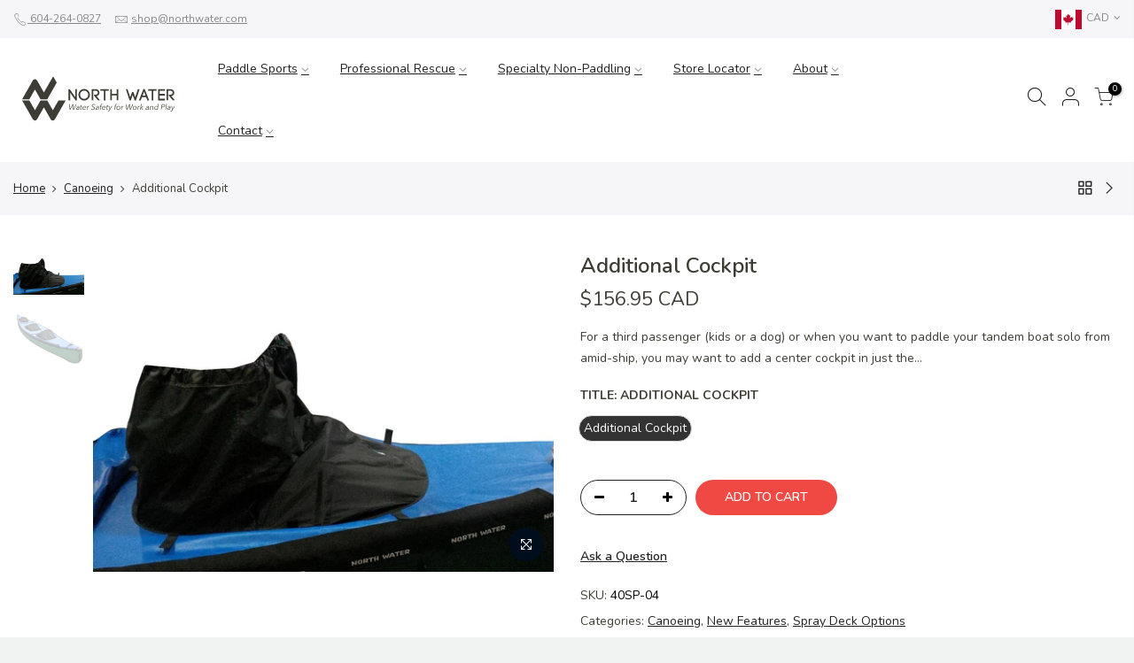

--- FILE ---
content_type: text/html; charset=utf-8
request_url: https://northwater.com/products/additional-cockpit/?view=js_ppr
body_size: -355
content:
<script type="application/json" id="ModelJson-_ppr">[]</script><script type="application/json" id="NTsettingspr__ppr">{ "related_id":false, "recently_viewed":false, "ProductID":305656963, "PrHandle":"additional-cockpit", "cat_handle":null, "scrolltop":null,"ThreeSixty":false,"hashtag":"none", "access_token":"none", "username":"none"}</script>


--- FILE ---
content_type: text/html; charset=utf-8
request_url: https://northwater.com/collections/canoeing/products/additional-cockpit/?view=cl_qv&section_id=product-recommendations
body_size: 895
content:
<div id="shopify-section-product-recommendations" class="shopify-section tp_se_cdt"><div class="container"><div class="wrap_title  des_title_1">
		<h3 class="section-title tc pr flex fl_center al_center fs__24 title_1"><span class="mr__10 ml__10">You may also like</span></h3>
		<span class="dn tt_divider"><span></span><i class="dn clprfalse title_1 la-gem"></i><span></span></span><span class="section-subtitle db tc sub-title"></span>
		</div><div class="products nt_products_holder nt_slider row row_pr_1 cdt_des_1 round_cd_false nt_cover ratio_nt position_8 space_30 prev_next_0 btn_owl_1 dot_owl_1 dot_color_1 btn_vi_1" data-flickityjs='{"imagesLoaded": 0,"adaptiveHeight": 0, "contain": 1, "groupCells": "100%", "dragThreshold" : 5, "cellAlign": "left","wrapAround": true,"prevNextButtons": false,"percentPosition": 1,"pageDots": false, "autoPlay" : 0, "pauseAutoPlayOnHover" : true, "rightToLeft": false }'><div data-page="" class="col-lg-3 pr_animated col-md-3 col-6 mt__30 pr_grid_item product nt_pr desgin__1">
   <div class="product-inner pr"><div class="product-image pr oh lazyload" data-include="/products/additional-cargo-hatch/?view=imgfalse"><div class="nt_bg_lz nt_fk_lz" style="padding-top:100.0%;"></div></div><div class="product-info mt__15"><h3 class="product-title pr fs__14 mg__0 fwm"><a class="cd chp" href="/collections/canoeing/products/additional-cargo-hatch">Additional Hatch</a></h3>
         <span class="price dib mb__5"><span class=money>$159.95 CAD</span>
</span></div>
   </div>
</div><div data-page="" class="col-lg-3 pr_animated col-md-3 col-6 mt__30 pr_grid_item product nt_pr desgin__1">
   <div class="product-inner pr"><div class="product-image pr oh lazyload" data-include="/products/canoe-spray-deck/?view=imgfalse"><div class="nt_bg_lz nt_fk_lz" style="padding-top:77.14736012608353%;"></div></div><div class="product-info mt__15"><h3 class="product-title pr fs__14 mg__0 fwm"><a class="cd chp" href="/collections/canoeing/products/canoe-spray-deck">Canoe Spray Decks</a></h3>
         <span class="price dib mb__5"><span class=money>$959.95 CAD</span> – <span class=money>$1,253.45 CAD</span>
</span><div class="swatch__list_js swatch__list lh__1 nt_swatches_on_grid lazyload" data-colorCount="2" data-include="/products/canoe-spray-deck/?view=swfalse"></div></div>
   </div>
</div><div data-page="" class="col-lg-3 pr_animated col-md-3 col-6 mt__30 pr_grid_item product nt_pr desgin__1">
   <div class="product-inner pr"><div class="product-image pr oh lazyload" data-include="/products/deck-top-anchoring-strip/?view=imgfalse"><div class="nt_bg_lz nt_fk_lz" style="padding-top:100.0%;"></div></div><div class="product-info mt__15"><h3 class="product-title pr fs__14 mg__0 fwm"><a class="cd chp" href="/collections/canoeing/products/deck-top-anchoring-strip">Deck Top Anchoring Strip</a></h3>
         <span class="price dib mb__5"><span class=money>$40.95 CAD</span>
</span></div>
   </div>
</div><div data-page="" class="col-lg-3 pr_animated col-md-3 col-6 mt__30 pr_grid_item product nt_pr desgin__1">
   <div class="product-inner pr"><div class="product-image pr oh lazyload" data-include="/products/hood-slam-anchors-copy/?view=imgfalse"><div class="nt_bg_lz nt_fk_lz" style="padding-top:104.72972972972971%;"></div></div><div class="product-info mt__15"><h3 class="product-title pr fs__14 mg__0 fwm"><a class="cd chp" href="/collections/canoeing/products/hood-slam-anchors-copy">Hood Slam Anchors</a></h3>
         <span class="price dib mb__5"><span class=money>$36.95 CAD</span>
</span></div>
   </div>
</div><div data-page="" class="col-lg-3 pr_animated col-md-3 col-6 mt__30 pr_grid_item product nt_pr desgin__1">
   <div class="product-inner pr"><div class="product-image pr oh lazyload" data-include="/products/map-case-anchors-only/?view=imgfalse"><div class="nt_bg_lz nt_fk_lz" style="padding-top:100.0%;"></div></div><div class="product-info mt__15"><h3 class="product-title pr fs__14 mg__0 fwm"><a class="cd chp" href="/collections/canoeing/products/map-case-anchors-only">Map Case Anchors Only</a></h3>
         <span class="price dib mb__5"><span class=money>$31.95 CAD</span>
</span><div class="swatch__list_js swatch__list lh__1 nt_swatches_on_grid lazyload" data-colorCount="1" data-include="/products/map-case-anchors-only/?view=swfalse"></div></div>
   </div>
</div><div data-page="" class="col-lg-3 pr_animated col-md-3 col-6 mt__30 pr_grid_item product nt_pr desgin__1">
   <div class="product-inner pr"><div class="product-image pr oh lazyload" data-include="/products/water-hopper/?view=imgfalse"><div class="nt_bg_lz nt_fk_lz" style="padding-top:85.87479935794543%;"></div></div><div class="product-info mt__15"><h3 class="product-title pr fs__14 mg__0 fwm"><a class="cd chp" href="/collections/canoeing/products/water-hopper">Water Bomber</a></h3>
         <span class="price dib mb__5"><span class=money>$84.95 CAD</span>
</span></div>
   </div>
</div><div data-page="" class="col-lg-3 pr_animated col-md-3 col-6 mt__30 pr_grid_item product nt_pr desgin__1">
   <div class="product-inner pr"><div class="product-image pr oh lazyload" data-include="/products/waterproof-map-case/?view=imgfalse"><div class="nt_bg_lz nt_fk_lz" style="padding-top:100.0%;"></div></div><div class="product-info mt__15"><h3 class="product-title pr fs__14 mg__0 fwm"><a class="cd chp" href="/collections/canoeing/products/waterproof-map-case">Waterproof Map Case</a></h3>
         <span class="price dib mb__5"><span class=money>$63.95 CAD</span>
</span></div>
   </div>
</div><div data-page="" class="col-lg-3 pr_animated col-md-3 col-6 mt__30 pr_grid_item product nt_pr desgin__1">
   <div class="product-inner pr"><div class="product-image pr oh lazyload" data-include="/products/portage-cargo-hatch/?view=imgfalse"><div class="nt_bg_lz nt_fk_lz" style="padding-top:100.0%;"></div></div><div class="product-info mt__15"><h3 class="product-title pr fs__14 mg__0 fwm"><a class="cd chp" href="/collections/canoeing/products/portage-cargo-hatch">XL Portage Hatch</a></h3>
         <span class="price dib mb__5"><span class=money>$219.95 CAD</span>
</span></div>
   </div>
</div><div data-page="" class="col-lg-3 pr_animated col-md-3 col-6 mt__30 pr_grid_item product nt_pr desgin__1">
   <div class="product-inner pr"><div class="product-image pr oh lazyload" data-include="/products/additional-cargo-hatch/?view=imgfalse"><div class="nt_bg_lz nt_fk_lz" style="padding-top:100.0%;"></div></div><div class="product-info mt__15"><h3 class="product-title pr fs__14 mg__0 fwm"><a class="cd chp" href="/collections/canoeing/products/additional-cargo-hatch">Additional Hatch</a></h3>
         <span class="price dib mb__5"><span class=money>$159.95 CAD</span>
</span></div>
   </div>
</div><div data-page="" class="col-lg-3 pr_animated col-md-3 col-6 mt__30 pr_grid_item product nt_pr desgin__1">
   <div class="product-inner pr"><div class="product-image pr oh lazyload" data-include="/products/canoe-spray-deck/?view=imgfalse"><div class="nt_bg_lz nt_fk_lz" style="padding-top:77.14736012608353%;"></div></div><div class="product-info mt__15"><h3 class="product-title pr fs__14 mg__0 fwm"><a class="cd chp" href="/collections/canoeing/products/canoe-spray-deck">Canoe Spray Decks</a></h3>
         <span class="price dib mb__5"><span class=money>$959.95 CAD</span> – <span class=money>$1,253.45 CAD</span>
</span><div class="swatch__list_js swatch__list lh__1 nt_swatches_on_grid lazyload" data-colorCount="2" data-include="/products/canoe-spray-deck/?view=swfalse"></div></div>
   </div>
</div><div data-page="" class="col-lg-3 pr_animated col-md-3 col-6 mt__30 pr_grid_item product nt_pr desgin__1">
   <div class="product-inner pr"><div class="product-image pr oh lazyload" data-include="/products/deck-top-anchoring-strip/?view=imgfalse"><div class="nt_bg_lz nt_fk_lz" style="padding-top:100.0%;"></div></div><div class="product-info mt__15"><h3 class="product-title pr fs__14 mg__0 fwm"><a class="cd chp" href="/collections/canoeing/products/deck-top-anchoring-strip">Deck Top Anchoring Strip</a></h3>
         <span class="price dib mb__5"><span class=money>$40.95 CAD</span>
</span></div>
   </div>
</div><div data-page="" class="col-lg-3 pr_animated col-md-3 col-6 mt__30 pr_grid_item product nt_pr desgin__1">
   <div class="product-inner pr"><div class="product-image pr oh lazyload" data-include="/products/hood-slam-anchors-copy/?view=imgfalse"><div class="nt_bg_lz nt_fk_lz" style="padding-top:104.72972972972971%;"></div></div><div class="product-info mt__15"><h3 class="product-title pr fs__14 mg__0 fwm"><a class="cd chp" href="/collections/canoeing/products/hood-slam-anchors-copy">Hood Slam Anchors</a></h3>
         <span class="price dib mb__5"><span class=money>$36.95 CAD</span>
</span></div>
   </div>
</div><div data-page="" class="col-lg-3 pr_animated col-md-3 col-6 mt__30 pr_grid_item product nt_pr desgin__1">
   <div class="product-inner pr"><div class="product-image pr oh lazyload" data-include="/products/map-case-anchors-only/?view=imgfalse"><div class="nt_bg_lz nt_fk_lz" style="padding-top:100.0%;"></div></div><div class="product-info mt__15"><h3 class="product-title pr fs__14 mg__0 fwm"><a class="cd chp" href="/collections/canoeing/products/map-case-anchors-only">Map Case Anchors Only</a></h3>
         <span class="price dib mb__5"><span class=money>$31.95 CAD</span>
</span><div class="swatch__list_js swatch__list lh__1 nt_swatches_on_grid lazyload" data-colorCount="1" data-include="/products/map-case-anchors-only/?view=swfalse"></div></div>
   </div>
</div><div data-page="" class="col-lg-3 pr_animated col-md-3 col-6 mt__30 pr_grid_item product nt_pr desgin__1">
   <div class="product-inner pr"><div class="product-image pr oh lazyload" data-include="/products/water-hopper/?view=imgfalse"><div class="nt_bg_lz nt_fk_lz" style="padding-top:85.87479935794543%;"></div></div><div class="product-info mt__15"><h3 class="product-title pr fs__14 mg__0 fwm"><a class="cd chp" href="/collections/canoeing/products/water-hopper">Water Bomber</a></h3>
         <span class="price dib mb__5"><span class=money>$84.95 CAD</span>
</span></div>
   </div>
</div><div data-page="" class="col-lg-3 pr_animated col-md-3 col-6 mt__30 pr_grid_item product nt_pr desgin__1">
   <div class="product-inner pr"><div class="product-image pr oh lazyload" data-include="/products/waterproof-map-case/?view=imgfalse"><div class="nt_bg_lz nt_fk_lz" style="padding-top:100.0%;"></div></div><div class="product-info mt__15"><h3 class="product-title pr fs__14 mg__0 fwm"><a class="cd chp" href="/collections/canoeing/products/waterproof-map-case">Waterproof Map Case</a></h3>
         <span class="price dib mb__5"><span class=money>$63.95 CAD</span>
</span></div>
   </div>
</div><div data-page="" class="col-lg-3 pr_animated col-md-3 col-6 mt__30 pr_grid_item product nt_pr desgin__1">
   <div class="product-inner pr"><div class="product-image pr oh lazyload" data-include="/products/portage-cargo-hatch/?view=imgfalse"><div class="nt_bg_lz nt_fk_lz" style="padding-top:100.0%;"></div></div><div class="product-info mt__15"><h3 class="product-title pr fs__14 mg__0 fwm"><a class="cd chp" href="/collections/canoeing/products/portage-cargo-hatch">XL Portage Hatch</a></h3>
         <span class="price dib mb__5"><span class=money>$219.95 CAD</span>
</span></div>
   </div>
</div></div>       
      </div>





</div>

--- FILE ---
content_type: text/html; charset=utf-8
request_url: https://northwater.com/products/additional-cargo-hatch/?view=imgfalse
body_size: 285
content:
<span class="tc nt_labels pa pe_none cw"></span><a class="db" href="/products/additional-cargo-hatch">
<div class="pr_lazy_img main-img nt_img_ratio lazyload nt_bg_lz" data-id="983189343" data-bgset="//northwater.com/cdn/shop/products/Additional_Cargo_Hatch_1x1.jpg?v=1419455735" data-parent-fit="width" data-wiis data-ratio="1.0" data-sizes="auto" style="padding-top:100.0%;"></div>
</a><div class="hover_button op__0 tc pa flex column ts__03"></div>

--- FILE ---
content_type: text/html; charset=utf-8
request_url: https://northwater.com/products/canoe-spray-deck/?view=imgfalse
body_size: 120
content:
<span class="tc nt_labels pa pe_none cw"></span><a class="db" href="/products/canoe-spray-deck">
<div class="pr_lazy_img main-img nt_img_ratio lazyload nt_bg_lz" data-id="29695608324296" data-bgset="//northwater.com/cdn/shop/products/CanoeSprayDeck_1x1.jpg?v=1632782959" data-parent-fit="width" data-wiis data-ratio="1.296220633299285" data-sizes="auto" style="padding-top:77.14736012608353%;"></div>
</a><div class="hover_img pa pe_none t__0 l__0 r__0 b__0 op__0"><div class="pr_lazy_img back-img pa lazyload nt_bg_lz" data-id="14495713198114" data-bgset="//northwater.com/cdn/shop/products/NorthwaterVideoStillJimBaird_1x1.jpg?v=1632782959" data-parent-fit="width" data-wiis data-ratio="1.0" data-sizes="auto" style="padding-top:100.0%"></div></div><div class="hover_button op__0 tc pa flex column ts__03"></div>

--- FILE ---
content_type: text/html; charset=utf-8
request_url: https://northwater.com/products/deck-top-anchoring-strip/?view=imgfalse
body_size: -562
content:
<span class="tc nt_labels pa pe_none cw"></span><a class="db" href="/products/deck-top-anchoring-strip">
<div class="pr_lazy_img main-img nt_img_ratio lazyload nt_bg_lz" data-id="983238575" data-bgset="//northwater.com/cdn/shop/products/Deck_Top_Anchoring_Strip_1x1.jpg?v=1419461582" data-parent-fit="width" data-wiis data-ratio="1.0" data-sizes="auto" style="padding-top:100.0%;"></div>
</a><div class="hover_button op__0 tc pa flex column ts__03"></div>

--- FILE ---
content_type: text/html; charset=utf-8
request_url: https://northwater.com/products/hood-slam-anchors-copy/?view=imgfalse
body_size: -549
content:
<span class="tc nt_labels pa pe_none cw"></span><a class="db" href="/products/hood-slam-anchors-copy">
<div class="pr_lazy_img main-img nt_img_ratio lazyload nt_bg_lz" data-id="37611604410568" data-bgset="//northwater.com/cdn/shop/files/Hood_slam_anchors_1x1.jpg?v=1740073984" data-parent-fit="width" data-wiis data-ratio="0.9548387096774194" data-sizes="auto" style="padding-top:104.72972972972971%;"></div>
</a><div class="hover_button op__0 tc pa flex column ts__03"></div>

--- FILE ---
content_type: text/html; charset=utf-8
request_url: https://northwater.com/products/portage-cargo-hatch/?view=imgfalse
body_size: -23
content:
<span class="tc nt_labels pa pe_none cw"></span><a class="db" href="/products/portage-cargo-hatch">
<div class="pr_lazy_img main-img nt_img_ratio lazyload nt_bg_lz" data-id="983184023" data-bgset="//northwater.com/cdn/shop/products/Portage_Cargo_Hatch_Open_1x1.jpg?v=1419455804" data-parent-fit="width" data-wiis data-ratio="1.0" data-sizes="auto" style="padding-top:100.0%;"></div>
</a><div class="hover_img pa pe_none t__0 l__0 r__0 b__0 op__0"><div class="pr_lazy_img back-img pa lazyload nt_bg_lz" data-id="983180563" data-bgset="//northwater.com/cdn/shop/products/Portage_Cargo_Hatch_1x1.jpg?v=1419455804" data-parent-fit="width" data-wiis data-ratio="1.0" data-sizes="auto" style="padding-top:100.0%"></div></div><div class="hover_button op__0 tc pa flex column ts__03"></div>

--- FILE ---
content_type: text/html; charset=utf-8
request_url: https://northwater.com/products/waterproof-map-case/?view=imgfalse
body_size: -523
content:
<span class="tc nt_labels pa pe_none cw"></span><a class="db" href="/products/waterproof-map-case">
<div class="pr_lazy_img main-img nt_img_ratio lazyload nt_bg_lz" data-id="983213503" data-bgset="//northwater.com/cdn/shop/products/Waterproof_Map_Case2_1x1.jpg?v=1419458713" data-parent-fit="width" data-wiis data-ratio="1.0" data-sizes="auto" style="padding-top:100.0%;"></div>
</a><div class="hover_img pa pe_none t__0 l__0 r__0 b__0 op__0"><div class="pr_lazy_img back-img pa lazyload nt_bg_lz" data-id="983213491" data-bgset="//northwater.com/cdn/shop/products/Waterproof_Map_Case3_1x1.jpg?v=1419458713" data-parent-fit="width" data-wiis data-ratio="1.0" data-sizes="auto" style="padding-top:100.0%"></div></div><div class="hover_button op__0 tc pa flex column ts__03"></div>

--- FILE ---
content_type: text/css
request_url: https://northwater.com/cdn/shop/t/10/assets/sett_cl.css?enable_css_minification=1&v=18298630969596953861618277298
body_size: -402
content:
.bg_color_red.lazyloaded{background-image:url(/cdn/shop/files/red_100x100_crop_center.jpg?v=1590348486)}.bg_color_arctic-white.lazyloaded{background-image:url(/cdn/shop/files/white-artic_100x100_crop_center.jpg?v=1590348419)}.bg_color_aquamarine{background-color:#fff;background:-webkit-linear-gradient(#ffffff 50%,#000000 50%);background:-o-linear-gradient(#ffffff 50%,#000000 50%);background:-moz-linear-gradient(#ffffff 50%,#000000 50%);background:linear-gradient(#fff 50%,#000 50%)}.bg_color_aquamarine.lazyloaded{background-image:url(/cdn/shop/files/aquamarine_100x100_crop_center.jpg?v=1590348186)}.bg_color_burgundy.lazyloaded{background-image:url(/cdn/shop/files/burgundy_100x100_crop_center.jpg?v=1590348186)}.bg_color_charcoal.lazyloaded{background-image:url(/cdn/shop/files/charcoal_100x100_crop_center.jpg?v=1590348454)}.bg_color_caribbean-blue{background-color:#fcc6de;background:-webkit-linear-gradient(#fcc6de 50%,#aa8a6c 50%);background:-o-linear-gradient(#fcc6de 50%,#aa8a6c 50%);background:-moz-linear-gradient(#fcc6de 50%,#aa8a6c 50%);background:linear-gradient(#fcc6de 50%,#aa8a6c 50%)}.bg_color_caribbean-blue.lazyloaded{background-image:url(/cdn/shop/files/caribbean-blue_100x100_crop_center.jpg?v=1590348186)}.bg_color_royal-blue.lazyloaded{background-image:url(/cdn/shop/files/roayl-blue_100x100_crop_center.jpg?v=1590348508)}.bg_color_sand.lazyloaded{background-image:url(/cdn/shop/files/sand_100x100_crop_center.jpg?v=1590348524)}.bg_color_seagull-grey.lazyloaded{background-image:url(/cdn/shop/files/sea-gull-grey_100x100_crop_center.jpg?v=1590348550)}.bg_color_other.lazyloaded{background-image:url(/cdn/shop/files/other_100x100_crop_center.jpg?v=1590348619)}.bg_color_black.lazyloaded{background-image:url(/cdn/shop/files/black_100x100_crop_center.jpg?v=1590376501)}
/*# sourceMappingURL=/cdn/shop/t/10/assets/sett_cl.css.map?enable_css_minification=1&v=18298630969596953861618277298 */


--- FILE ---
content_type: text/css
request_url: https://northwater.com/cdn/shop/t/10/assets/custom.css?enable_css_minification=1&v=121113409885988247371740946337
body_size: -402
content:
#nt_content{background-color:#fff}.cell{border-left:1px solid #3e3d35;border-right:1px solid #3e3d35;border-bottom:1px solid #3e3d35;float:left;width:25%;min-height:30px;background-color:#fff;color:#000;font-weight:400;font-size:19px;line-height:1;padding-top:5px}.cellHead{background:#92231d;color:#fff;border-right:1px solid #3e3d35;border-bottom:1px solid #3e3d35;float:left;width:25%;min-height:30px;font-size:19px}a{text-decoration:underline}#shopify-section-1590198704653>div>div.wrap_title.des_title_7.\+la>span.dn.tt_divider>i{width:50px;height:56px;background-image:url(/cdn/shop/t/10/assets/Canadian-Leaf.png?v=1740946236);background-size:cover;background-position:center;background-repeat:no-repeat}
/*# sourceMappingURL=/cdn/shop/t/10/assets/custom.css.map?enable_css_minification=1&v=121113409885988247371740946337 */


--- FILE ---
content_type: image/svg+xml
request_url: https://northwater.com/cdn/shop/files/north-water-logo-large.svg?v=5002679995207901012
body_size: 2187
content:
<?xml version="1.0" encoding="utf-8"?>
<!-- Generator: Adobe Illustrator 24.0.1, SVG Export Plug-In . SVG Version: 6.00 Build 0)  -->
<svg version="1.1" id="Layer_1" xmlns="http://www.w3.org/2000/svg" xmlns:xlink="http://www.w3.org/1999/xlink" x="0px" y="0px"
	 viewBox="0 0 282 141" style="enable-background:new 0 0 282 141;" xml:space="preserve">
<style type="text/css">
	.st0{fill:#3E3D35;}
</style>
<polygon class="st0" points="85.4,74.1 85.4,53.35 87.71,53.38 97.8,67.97 97.8,53.38 100.76,53.38 100.76,74.1 98.39,74.1 
	88.39,59.63 88.39,74.1 "/>
<polygon class="st0" points="150.47,74.19 150.47,56.4 144.2,56.4 144.2,53.38 159.7,53.38 159.7,56.4 153.46,56.4 153.46,74.19 "/>
<polygon class="st0" points="165.5,62.14 174.26,62.14 174.26,53.41 177.28,53.41 177.28,74.09 174.26,74.09 174.26,65.1 
	165.5,65.1 165.5,74.09 162.51,74.09 162.51,53.41 165.5,53.41 "/>
<polygon class="st0" points="238.71,74.19 238.71,56.4 232.44,56.4 232.44,53.38 247.95,53.38 247.95,56.4 241.7,56.4 241.7,74.19 
	"/>
<polygon class="st0" points="253.69,71.11 263.31,71.11 263.31,74.1 250.67,74.1 250.67,53.41 263.28,53.41 263.28,56.4 
	253.69,56.4 253.69,62.23 263.07,62.23 263.07,65.25 253.69,65.25 "/>
<path class="st0" d="M63.7,41.09L57.28,30c-0.06-0.1-0.15-0.1-0.21,0L40.16,59.29c-0.06,0.1-0.15,0.1-0.21,0L27.97,38.2
	c-1.14-2-2.7-3.1-4.39-3.1c-1.7,0-3.26,1.1-4.4,3.1L0.02,71.93c-0.05,0.1-0.01,0.18,0.11,0.18h13c0.12,0,0.25-0.08,0.31-0.18
	l10.03-17.67c0.06-0.1,0.15-0.1,0.2,0l10.04,17.67c0.06,0.1,0.2,0.18,0.31,0.18h12.07c0.11,0,0.25-0.08,0.31-0.18l17.3-30.48
	C63.75,41.35,63.75,41.19,63.7,41.09"/>
<path class="st0" d="M80,74.26l-12.75,0.01c-0.11,0-0.25,0.08-0.31,0.18l-10.3,17.7c-0.06,0.1-0.15,0.1-0.21,0L46.4,74.47
	c-0.06-0.1-0.2-0.18-0.31-0.18H34.02c-0.11,0-0.25,0.08-0.31,0.18L23.68,92.13c-0.05,0.1-0.15,0.1-0.2,0L13.44,74.47
	c-0.05-0.1-0.19-0.18-0.31-0.18h-13c-0.12,0-0.16,0.08-0.11,0.18l19.16,33.73c1.14,2,2.7,3.1,4.4,3.1c1.69,0,3.25-1.1,4.39-3.1
	l11.98-21.1c0.06-0.1,0.15-0.1,0.2,0l11.98,21.1c1.14,2,2.7,3.1,4.39,3.1c1.7,0,3.26-1.1,4.39-3.1l19.16-33.73
	C80.14,74.37,80.11,74.26,80,74.26"/>
<path class="st0" d="M119.64,58.38c-1.39-1.39-3.31-2.25-5.35-2.25c-2.04,0-3.94,0.86-5.3,2.25c-1.36,1.36-2.22,3.26-2.22,5.36
	c0,2.1,0.86,3.99,2.22,5.35c1.36,1.39,3.26,2.25,5.3,2.25c2.04,0,3.97-0.86,5.35-2.25c1.33-1.36,2.19-3.22,2.19-5.35
	C121.82,61.61,120.97,59.74,119.64,58.38 M106.82,56.25c1.89-1.92,4.56-3.14,7.46-3.14c2.93,0,5.56,1.21,7.49,3.14
	c1.86,1.92,3.08,4.55,3.08,7.49c0,2.93-1.21,5.56-3.08,7.49c-1.92,1.95-4.56,3.14-7.49,3.14c-2.9,0-5.56-1.19-7.46-3.14
	c-1.86-1.92-3.08-4.56-3.08-7.49C103.74,60.81,104.96,58.18,106.82,56.25"/>
<path class="st0" d="M132.27,63.59h3.49c2.52,0,3.76-1.81,3.76-3.61c0-1.78-1.24-3.58-3.76-3.58h-4.59v17.69h-2.96V53.38h7.55
	c4.5,0,6.75,3.31,6.75,6.6c0,2.93-1.81,5.71-5.35,6.33l6.54,7.78h-3.88l-7.55-9.08V63.59z"/>
<path class="st0" d="M203.85,64.24c-1.18,3.37-2.46,6.89-3.52,10.03h-2.22l-6.9-20.87h3.11l4.94,14.94l3.4-9.68h2.4l3.37,9.65
	c1.62-4.94,3.43-10.21,4.97-14.91h3.14l-6.9,20.87h-2.22L203.85,64.24z"/>
<path class="st0" d="M222.17,65.19h5.15l-2.54-7.31L222.17,65.19z M228.48,68h-7.43c-0.8,1.89-1.84,4.38-2.49,6.1h-3.23l8.31-20.98
	h2.19l8.32,20.98h-3.2L228.48,68z"/>
<path class="st0" d="M270.2,63.59h3.49c2.52,0,3.76-1.81,3.76-3.61c0-1.78-1.24-3.58-3.76-3.58h-4.58v17.69h-2.96V53.38h7.55
	c4.5,0,6.75,3.31,6.75,6.6c0,2.93-1.81,5.71-5.36,6.33l6.54,7.78h-3.88l-7.55-9.08V63.59z"/>
<g>
	<path class="st0" d="M88.55,90.02h0.03l4.26-8.79h1.24l0.85,8.79h0.03l4.2-8.79h1.1l-4.98,10.22h-1.21l-0.82-8.81h-0.03l-4.32,8.81
		h-1.21l-1.05-10.22h1.1L88.55,90.02z"/>
	<path class="st0" d="M104.46,86.67c0-0.97-0.59-1.34-1.59-1.34c-0.79,0-1.6,0.37-2.11,0.81l-0.43-0.65
		c0.65-0.58,1.7-0.97,2.64-0.97c1.28,0,2.4,0.58,2.4,1.95c0,0.17-0.03,0.53-0.06,0.72l-0.49,2.74c-0.09,0.52-0.16,1.14-0.16,1.52
		h-0.87c0-0.33,0.03-0.74,0.09-1.1h-0.03c-0.78,0.89-1.49,1.23-2.61,1.23c-0.91,0-2.05-0.43-2.05-1.75c0-2.16,2.71-2.53,5.2-2.53
		C104.44,86.97,104.46,86.81,104.46,86.67z M104.03,88.04c-1.72,0-3.83,0.26-3.83,1.67c0,0.85,0.69,1.08,1.39,1.08
		c1.39,0,2.35-1,2.57-2.19l0.1-0.56H104.03z"/>
	<path class="st0" d="M110.66,85.5h-1.83l-0.71,3.95c-0.03,0.17-0.04,0.33-0.04,0.46c0,0.64,0.35,0.79,0.84,0.79
		c0.27,0,0.65-0.09,0.82-0.22l-0.12,0.84c-0.25,0.13-0.66,0.2-1.11,0.2c-0.64,0-1.44-0.26-1.44-1.34c0-0.14,0.01-0.29,0.04-0.46
		l0.75-4.23h-1.4l0.16-0.81h1.37l0.33-1.91h0.97l-0.33,1.91h1.86L110.66,85.5z"/>
	<path class="st0" d="M112.07,88.33c-0.01,0.12-0.03,0.22-0.03,0.32c0,1.26,0.95,2.15,2.18,2.15c1.05,0,1.86-0.55,2.34-1.18
		l0.61,0.58c-0.78,0.94-1.86,1.43-3.03,1.43c-1.73,0-3.07-1.08-3.07-2.97c0-2.19,1.72-4.13,3.91-4.13c1.83,0,2.81,1.08,2.81,2.64
		c0,0.23-0.03,0.78-0.13,1.17H112.07z M116.79,87.61c0.01-0.14,0.03-0.36,0.03-0.51c0-1.04-0.65-1.77-1.88-1.77
		c-1.43,0-2.45,1.05-2.74,2.28H116.79z"/>
	<path class="st0" d="M120.26,84.69h0.92c-0.04,0.36-0.1,0.87-0.16,1.16h0.03c0.49-0.78,1.3-1.33,2.25-1.33
		c0.25,0,0.43,0.01,0.64,0.07l-0.23,0.92c-0.1-0.04-0.4-0.09-0.66-0.09c-1.04,0-2.04,0.75-2.35,2.55l-0.61,3.46h-0.97l0.92-5.27
		C120.12,85.82,120.22,85.15,120.26,84.69z"/>
	<path class="st0" d="M134.04,82.81c-0.36-0.53-1.08-0.95-2.01-0.95c-1.18,0-2.51,0.64-2.51,2.05c0,1.07,0.84,1.49,1.86,1.88
		c1.21,0.46,2.58,1.11,2.58,2.67c0,1.39-0.91,3.25-3.7,3.25c-1.24,0-2.53-0.52-3.13-1.51l0.92-0.59c0.38,0.66,1.18,1.21,2.25,1.21
		c1.4,0,2.57-0.85,2.57-2.17c0-1.17-1-1.62-2.14-2.03c-1.17-0.43-2.3-1.1-2.3-2.57c0-1.73,1.33-3.07,3.64-3.07
		c1.37,0,2.38,0.51,2.83,1.21L134.04,82.81z"/>
	<path class="st0" d="M140.55,86.67c0-0.97-0.59-1.34-1.59-1.34c-0.79,0-1.6,0.37-2.11,0.81l-0.43-0.65
		c0.65-0.58,1.7-0.97,2.64-0.97c1.28,0,2.4,0.58,2.4,1.95c0,0.17-0.03,0.53-0.06,0.72l-0.49,2.74c-0.09,0.52-0.16,1.14-0.16,1.52
		h-0.87c0-0.33,0.03-0.74,0.09-1.1h-0.03c-0.78,0.89-1.49,1.23-2.61,1.23c-0.91,0-2.05-0.43-2.05-1.75c0-2.16,2.71-2.53,5.2-2.53
		C140.54,86.97,140.55,86.81,140.55,86.67z M140.12,88.04c-1.72,0-3.82,0.26-3.82,1.67c0,0.85,0.69,1.08,1.39,1.08
		c1.39,0,2.35-1,2.57-2.19l0.1-0.56H140.12z"/>
	<path class="st0" d="M146.93,85.5h-1.59l-1.04,5.95h-0.97l1.04-5.95h-1.43l0.16-0.81h1.4l0.32-1.83c0.23-1.34,0.98-2.5,2.53-2.5
		c0.25,0,0.53,0.03,0.79,0.1l-0.23,0.85c-0.2-0.06-0.42-0.09-0.68-0.09c-0.94,0-1.28,0.75-1.46,1.73l-0.3,1.73h1.62L146.93,85.5z"/>
	<path class="st0" d="M148.13,88.33c-0.01,0.12-0.03,0.22-0.03,0.32c0,1.26,0.95,2.15,2.18,2.15c1.05,0,1.86-0.55,2.34-1.18
		l0.61,0.58c-0.78,0.94-1.86,1.43-3.03,1.43c-1.73,0-3.07-1.08-3.07-2.97c0-2.19,1.72-4.13,3.91-4.13c1.83,0,2.81,1.08,2.81,2.64
		c0,0.23-0.03,0.78-0.13,1.17H148.13z M152.85,87.61c0.01-0.14,0.03-0.36,0.03-0.51c0-1.04-0.65-1.77-1.88-1.77
		c-1.43,0-2.45,1.05-2.74,2.28H152.85z"/>
	<path class="st0" d="M159.04,85.5h-1.83l-0.71,3.95c-0.03,0.17-0.04,0.33-0.04,0.46c0,0.64,0.35,0.79,0.84,0.79
		c0.27,0,0.65-0.09,0.82-0.22L158,91.33c-0.25,0.13-0.66,0.2-1.11,0.2c-0.63,0-1.44-0.26-1.44-1.34c0-0.14,0.01-0.29,0.04-0.46
		l0.75-4.23h-1.4l0.16-0.81h1.37l0.33-1.91h0.97l-0.33,1.91h1.86L159.04,85.5z"/>
	<path class="st0" d="M161.68,90.38h0.03l3.29-5.69h1.08l-5.11,8.5c-0.64,1.04-1.24,1.72-2.24,1.72c-0.29,0-0.55-0.03-0.82-0.09
		l0.14-0.9c0.2,0.07,0.43,0.12,0.63,0.12c0.61,0,1.02-0.43,1.47-1.2l0.84-1.41l-1.41-6.74h1.01L161.68,90.38z"/>
	<path class="st0" d="M173.67,85.5h-1.59l-1.04,5.95h-0.97l1.04-5.95h-1.43l0.16-0.81h1.4l0.32-1.83c0.23-1.34,0.98-2.5,2.53-2.5
		c0.25,0,0.53,0.03,0.79,0.1l-0.23,0.85c-0.2-0.06-0.42-0.09-0.68-0.09c-0.94,0-1.28,0.75-1.46,1.73l-0.3,1.73h1.62L173.67,85.5z"/>
	<path class="st0" d="M173.86,88.69c0-2.27,1.67-4.17,4.01-4.17c1.83,0,3.12,1.18,3.12,2.92c0,2.31-1.66,4.19-4.01,4.19
		C175.16,91.62,173.86,90.42,173.86,88.69z M177.81,85.33c-1.69,0-2.93,1.53-2.93,3.31c0,1.24,0.81,2.16,2.15,2.16
		c1.72,0,2.94-1.51,2.94-3.31C179.98,86.26,179.17,85.33,177.81,85.33z"/>
	<path class="st0" d="M183.49,84.69h0.92c-0.04,0.36-0.1,0.87-0.16,1.16h0.03c0.49-0.78,1.3-1.33,2.25-1.33
		c0.25,0,0.43,0.01,0.64,0.07l-0.23,0.92c-0.1-0.04-0.4-0.09-0.66-0.09c-1.04,0-2.03,0.75-2.35,2.55l-0.61,3.46h-0.97l0.92-5.27
		C183.34,85.82,183.44,85.15,183.49,84.69z"/>
	<path class="st0" d="M193.15,90.02h0.03l4.26-8.79h1.24l0.85,8.79h0.03l4.2-8.79h1.1l-4.98,10.22h-1.21l-0.82-8.81h-0.03
		l-4.32,8.81h-1.21l-1.05-10.22h1.1L193.15,90.02z"/>
	<path class="st0" d="M203.95,88.69c0-2.27,1.67-4.17,4.01-4.17c1.83,0,3.12,1.18,3.12,2.92c0,2.31-1.66,4.19-4.01,4.19
		C205.25,91.62,203.95,90.42,203.95,88.69z M207.91,85.33c-1.69,0-2.93,1.53-2.93,3.31c0,1.24,0.81,2.16,2.15,2.16
		c1.72,0,2.94-1.51,2.94-3.31C210.07,86.26,209.27,85.33,207.91,85.33z"/>
	<path class="st0" d="M213.59,84.69h0.92c-0.04,0.36-0.1,0.87-0.16,1.16h0.03c0.49-0.78,1.3-1.33,2.25-1.33
		c0.24,0,0.43,0.01,0.63,0.07l-0.23,0.92c-0.1-0.04-0.4-0.09-0.66-0.09c-1.04,0-2.04,0.75-2.35,2.55l-0.61,3.46h-0.97l0.92-5.27
		C213.44,85.82,213.54,85.15,213.59,84.69z"/>
	<path class="st0" d="M218.97,87.74h0.04l3.45-3.05h1.34l-3.71,3.13l3.09,3.62h-1.27l-2.93-3.55h-0.04l-0.61,3.55h-0.98l1.92-10.91
		h0.97L218.97,87.74z"/>
	<path class="st0" d="M232.76,86.67c0-0.97-0.59-1.34-1.59-1.34c-0.79,0-1.6,0.37-2.11,0.81l-0.43-0.65
		c0.65-0.58,1.7-0.97,2.64-0.97c1.28,0,2.4,0.58,2.4,1.95c0,0.17-0.03,0.53-0.06,0.72l-0.49,2.74c-0.09,0.52-0.16,1.14-0.16,1.52
		h-0.87c0-0.33,0.03-0.74,0.09-1.1h-0.03c-0.78,0.89-1.49,1.23-2.61,1.23c-0.91,0-2.05-0.43-2.05-1.75c0-2.16,2.71-2.53,5.2-2.53
		C232.75,86.97,232.76,86.81,232.76,86.67z M232.33,88.04c-1.72,0-3.83,0.26-3.83,1.67c0,0.85,0.69,1.08,1.39,1.08
		c1.39,0,2.35-1,2.57-2.19l0.1-0.56H232.33z"/>
	<path class="st0" d="M237.33,84.69c-0.04,0.36-0.1,0.87-0.16,1.16h0.03c0.52-0.82,1.4-1.33,2.31-1.33c1.46,0,2.32,0.79,2.32,2.06
		c0,0.23-0.03,0.46-0.07,0.72l-0.74,4.14h-0.97l0.66-3.74c0.06-0.3,0.09-0.59,0.09-0.85c0-0.94-0.39-1.53-1.5-1.53
		c-1.04,0-2.16,0.85-2.48,2.66l-0.61,3.46h-0.97l0.92-5.27c0.07-0.36,0.17-1.02,0.22-1.49H237.33z"/>
	<path class="st0" d="M247.38,84.52c0.97,0,1.92,0.46,2.35,1.31h0.03l0.94-5.3h0.97l-1.93,10.91h-0.97l0.2-1.11h-0.03
		c-0.43,0.69-1.4,1.28-2.48,1.28c-1.83,0-3.05-1.18-3.05-2.91C243.41,86.39,245.1,84.52,247.38,84.52z M246.54,90.8
		c1.69,0,3-1.5,3-3.29c0-1.27-0.85-2.18-2.18-2.18c-1.78,0-2.95,1.47-2.95,3.31C244.42,89.84,245.17,90.8,246.54,90.8z"/>
	<path class="st0" d="M257.61,81.23h2.73c1.99,0,3.15,0.92,3.15,2.45c0,2.01-1.6,3.02-3.88,3.02h-1.93l-0.84,4.75h-1.02
		L257.61,81.23z M257.81,85.85h1.88c1.72,0,2.76-0.71,2.76-2.05c0-1.26-0.85-1.69-2.19-1.69h-1.78L257.81,85.85z"/>
	<path class="st0" d="M264.99,91.45h-0.98l1.92-10.91h0.98L264.99,91.45z"/>
	<path class="st0" d="M272.55,86.67c0-0.97-0.59-1.34-1.59-1.34c-0.79,0-1.6,0.37-2.11,0.81l-0.43-0.65
		c0.65-0.58,1.7-0.97,2.64-0.97c1.28,0,2.4,0.58,2.4,1.95c0,0.17-0.03,0.53-0.06,0.72l-0.49,2.74c-0.09,0.52-0.16,1.14-0.16,1.52
		h-0.87c0-0.33,0.03-0.74,0.09-1.1h-0.03c-0.78,0.89-1.49,1.23-2.61,1.23c-0.91,0-2.05-0.43-2.05-1.75c0-2.16,2.71-2.53,5.2-2.53
		C272.54,86.97,272.55,86.81,272.55,86.67z M272.12,88.04c-1.72,0-3.83,0.26-3.83,1.67c0,0.85,0.69,1.08,1.39,1.08
		c1.39,0,2.35-1,2.57-2.19l0.1-0.56H272.12z"/>
	<path class="st0" d="M277.25,90.38h0.03l3.29-5.69h1.08l-5.11,8.5c-0.63,1.04-1.24,1.72-2.24,1.72c-0.29,0-0.55-0.03-0.82-0.09
		l0.14-0.9c0.2,0.07,0.43,0.12,0.63,0.12c0.61,0,1.02-0.43,1.47-1.2l0.84-1.41l-1.42-6.74h1.01L277.25,90.38z"/>
</g>
</svg>
